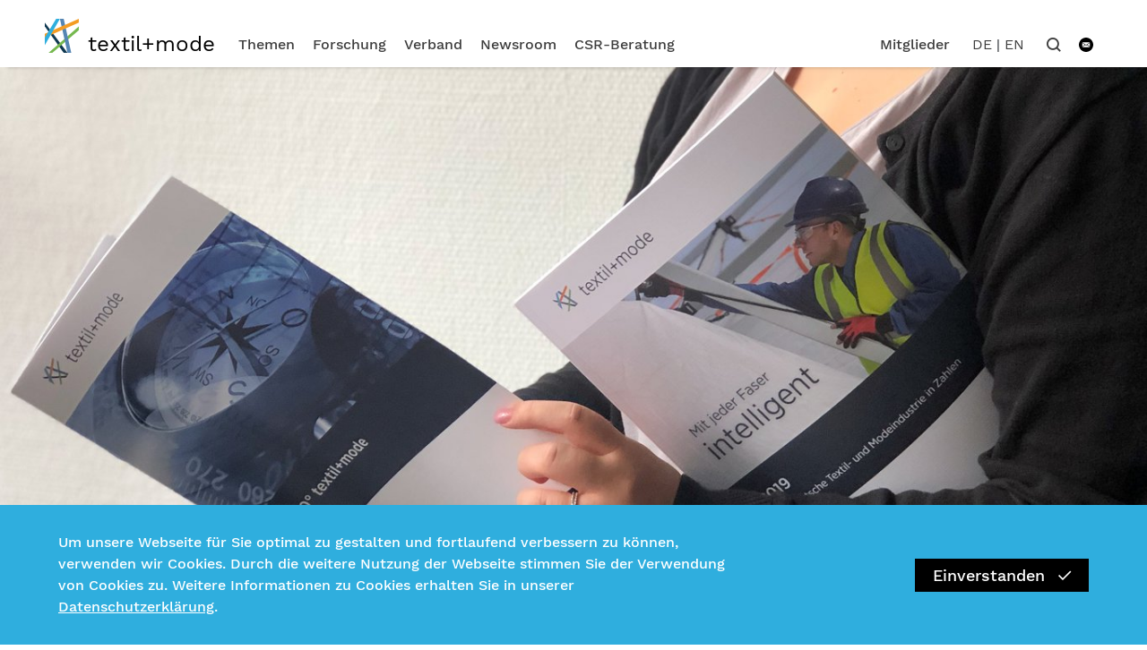

--- FILE ---
content_type: text/html; charset=utf-8
request_url: https://textil-mode.de/de/newsroom/publikationen/?schlagworte=39&schlagworte=105&schlagworte=610&schlagworte=197
body_size: 7722
content:


<!DOCTYPE html >
<html class="no-js" lang="de-DE">
    <head>
        <meta charset="utf-8" />
        <title>
            
                Publikationen - 
            
            
            
                Textil+Mode
            
        </title>
        
        <link rel="shortcut icon" type="image/x-icon" href="/static/images/favicon.ico" />
        <meta name="viewport" content="width=device-width, initial-scale=1">
        <meta property="og:url" content="http://textil-mode.de/de/newsroom/publikationen/?schlagworte=39&amp;schlagworte=105&amp;schlagworte=610&amp;schlagworte=197" />
        <meta property="og:type" content="website" />
        <meta property="og:site_name" content="Textil+Mode" />
        <meta property="og:locale" content="de_DE" />
        <meta property="twitter:card" content="summary_large_image" />


        
    
<!-- Meta Fields -->
<meta name="title" content="Publikationen" />
<meta name="description" content="&lt;p&gt;&lt;/p&gt;" />
<meta name="author" content="Gesamtverband textil+mode" />


<!-- Open Graph Fields -->
<meta property="og:title" content="Publikationen" />
<meta property="og:description" content="&lt;p&gt;&lt;/p&gt;" />




<meta property="twitter:title" content="Publikationen" />
<meta property="twitter:description" content="&lt;p&gt;&lt;/p&gt;" />







        
        <link rel="stylesheet" href="/static/CACHE/css/output.c2b9f5aa46f3.css" type="text/css">
        <script src="/static/CACHE/js/output.1f6f4e5a0087.js"></script>
        
            
            <link rel="stylesheet" href="/static/statistics/statistics.css"/>
        

        <!-- Matomo Code -->
        <script>
              var _paq = window._paq = window._paq || []; 
              /* tracker methods like "setCustomDimension" should be called before "trackPageView" */ 
              _paq.push(["disableCookies"]); 
              _paq.push(['trackPageView']); 
              _paq.push(['enableLinkTracking']); 
              (function() { 
                var u="https://digitalzentrumsmartekreislaeufe.matomo.cloud/"; 
                _paq.push(['setTrackerUrl', u+'matomo.php']); 
                _paq.push(['setSiteId', '3']); 
                var d=document, g=d.createElement('script'), s=d.getElementsByTagName('script')[0]; 
                g.async=true; g.src='//cdn.matomo.cloud/digitalzentrumsmartekreislaeufe.matomo.cloud/matomo.js'; s.parentNode.insertBefore(g,s);
              })();
        </script>
        <!-- END Matomo Code -->

    </head>
    <body class="">
        


<nav id="vtm__mobile_menu" class="vtm-fullscreen">
    <ul>
        <li class="mobile-nav-brand">
            <a href="/de/" class="vtm-header-logo navbar-brand">
                <svg aria-hidden="true" class="vtm-logo-icon">
                    <use xlink:href="/static/images/svg-sprite.svg#vtm_header_logo"></use>
                </svg>
                <span class="vtm-name">textil+mode</span>
            </a>
            <a href="#vtm__mobile_menu_close" class="vtm-mm-close-menu"><i class="vtm-wf-close-icon"></i></a>
        </li>
        
        
        
            <li><a href="/de/themen/">Themen</a>
                
            </li>
        
        
            <li><a href="/de/forschung/">Forschung</a>
                
                    <ul>
                        <li><a href="/de/forschung/" class="btn vtm-btn">Übersicht Forschung<i class="vtm-btn-icon vtm-wf-button-arrow"></i></a></li>
                        
                            <br>
                            <li><a href="/de/fkt-login/" class="btn vtm-btn">Projektdatenbank<i class="vtm-btn-icon vtm-wf-button-arrow"></i></a></li>
                        
                        
                            <li><a href="/de/forschung/forschungsthemen/">Forschungsthemen</a></li>
                        
                            <li><a href="/de/forschung/institute/">Institute</a></li>
                        
                            <li><a href="/de/forschung/projekte/">Projekte</a></li>
                        
                            <li><a href="/de/forschung/blog-und-medien/">Blog und Medien</a></li>
                        
                            <li><a href="/de/forschung/unser-team/">Unser Team</a></li>
                        
                            <li><a href="/de/forschung/zukunftsstrategie-perspektiven-2035/">Zukunftsstrategie: Perspektiven 2035</a></li>
                        
                    </ul>
                
            </li>
        
        
            <li><a href="/de/verband/">Verband</a>
                
                    <ul>
                        <li><a href="/de/verband/" class="btn vtm-btn">Übersicht Verband<i class="vtm-btn-icon vtm-wf-button-arrow"></i></a></li>
                        
                        
                            <li><a href="/de/verband/praesidium/">Präsidium</a></li>
                        
                            <li><a href="/de/verband/das-team/">Das Team</a></li>
                        
                            <li><a href="/de/verband/branchen/">Branchen</a></li>
                        
                            <li><a href="/de/verband/mitgliedsverbaende/">Mitgliedsverbände</a></li>
                        
                            <li><a href="/de/verband/veranstaltungen/">Veranstaltungen</a></li>
                        
                            <li><a href="/de/verband/ausgleichsvereinigung/">Ausgleichsvereinigung</a></li>
                        
                            <li><a href="/de/verband/tarifpolitik/">Tarifpolitik</a></li>
                        
                    </ul>
                
            </li>
        
        
            <li><a href="/de/newsroom/">Newsroom</a>
                
                    <ul>
                        <li><a href="/de/newsroom/" class="btn vtm-btn">Übersicht Newsroom<i class="vtm-btn-icon vtm-wf-button-arrow"></i></a></li>
                        
                        
                            <li><a href="/de/newsroom/alle-pressemitteilungen/">Alle Pressemitteilungen</a></li>
                        
                            <li><a href="/de/newsroom/blog-verband/">Blog Verband</a></li>
                        
                            <li><a href="/de/newsroom/daten-und-zahlen/">Daten und Zahlen</a></li>
                        
                            <li><a href="/de/newsroom/positionen/">Positionen</a></li>
                        
                            <li><a href="/de/newsroom/publikationen/">Publikationen</a></li>
                        
                            <li><a href="/de/newsroom/pressekontakt/">Pressekontakt</a></li>
                        
                            <li><a href="/de/newsroom/faktencheck/">Faktencheck</a></li>
                        
                            <li><a href="/de/newsroom/newsletter/">Newsletter</a></li>
                        
                    </ul>
                
            </li>
        
        
            <li><a href="/de/csr-beratung/">CSR-Beratung</a>
                
            </li>
        
        <li>
            
            
        </li>
        <li>
            
                <a href="/de/login/" >Mitglieder</a>
            
        </li>
        <li class="search"><span>Suche</span>
            <ul>
                <li>
                    <form action="/de/search/" method='get' class="vtm-nav-search" autocomplete="off">
                        <div class="search-field row no-gutters m-0">
                            <div class="col-12">
                                <button type="submit" class="btn vtm-btn w-100">Suche<i class="vtm-btn-icon vtm-wf-button-arrow"></i></button>
                            </div>
                            <div class="form-field col-12 py-3">
                                <input type="text" name="q" id="js_nav_search_mobile" placeholder="Suche ..." class="vtm-field form-control" autocomplete="off"/>
                            </div>
                        </div>
                        <div class="vtm-autocomplete-results" id="js_autocomplete_results_mobile">
                        </div>
                        <!-- fix styles of this in vtm_nav_mobile.scss -->
                    </form>
                </li>
            </ul>
        </li>
        <li class="contacts"><a href="/de/feedback/">
                Kontakt
                <svg aria-hidden="true" class="vtm-icon-svg">
                    <use xlink:href="/static/images/svg-sprite.svg#vtm_contact_icon"></use>
                </svg>
            </a>
        </li>

        <li class="language">
            <span id="lang_nav_mobile">
                
                
                
                    <a href="javascript:;" data-lang="de">DE</a>|
                    <a href="javascript:;" data-lang="en">EN</a>
                
            </span>
        </li>
        <li>
            <a href="/de/logout/" style="color:#F54A25;">Logout</a>
        </li>
    </ul>
<form action="/de/i18n/setlang/" id="lang-form_mobile" method="post"><input type="hidden" name="csrfmiddlewaretoken" value="BUaaoyh7LPdfpPmph548WDEjMfW7Of0LOw05SJmtkpjeuppHGhRmhQh9fnslH4cU">
    <input name="next" type="hidden" value="">
    <input type="hidden" name="language">
</form>
</nav>
<script type="text/javascript">
    $(document).ready(function(){
        $('#lang_nav_mobile a').on('click', function(){
            console.log('ad')
            var lang = $(this).data('lang');
            $('#lang-form_mobile input[name="language"]').val(lang);
            $('#lang-form_mobile').submit();
        });
    });
</script>
        <div class="js-container" id="js_container">
            
<header class="vtm-header megamenu pt-3">
    <div class="wrapper">
        <div class="container">
            <div class="row no-gutters justify-content-between">
                <div class="col-12">
                    <div class="vtm-user-menu">
                        
                    </div>

                    <nav class="vtm-navigation navbar navbar-expand-lg">
                        <a href="/de/" class="vtm-header-logo navbar-brand">
                            <svg aria-hidden="true" class="vtm-logo-icon">
                                <use xlink:href="/static/images/svg-sprite.svg#vtm_header_logo"></use>
                            </svg>
                            <span class="vtm-name">textil+mode</span>
                        </a>
                        


<a data-asd='asd' href="#vtm__mobile_menu" class="navbar-toggle d-lg-none" id="vtm__mobile_menu_toggle">
    <div></div>
    <div></div>
    <div></div>
</a>
<div class="collapse navbar-collapse" id="navbar">
    <ul class="navbar-nav mr-auto">
        
        
        
        
        <li class="nav-item megamenu-li">
            <a class="nav-link" href="/de/themen/">Themen</a>
        </li>
        
        
        
        
        <li class="nav-item dropdown megamenu-li">
            <a class="nav-link dropdown-toggle" href="" id="2" data-toggle="dropdown" aria-haspopup="true" aria-expanded="false">Forschung</a>
            <div class="dropdown-menu megamenu" aria-labelledby="2">
                <div class="row">
                    <div class="col-4">
                        <a href="/de/forschung/" class="btn vtm-btn">Übersicht Forschung<i class="vtm-btn-icon vtm-wf-button-arrow"></i></a>
                    
                            <br />
                            <a href="/de/fkt-login/" class="btn vtm-btn my-2">Projektdatenbank<i class="vtm-btn-icon vtm-wf-button-arrow"></i></a>
                    
                    </div>
                    <div class="col-3">
                        <ul>
                        
                            <li><a class="vtm-nav-link" href="/de/forschung/forschungsthemen/">Forschungsthemen</a></li>
                        
                            <li><a class="vtm-nav-link" href="/de/forschung/institute/">Institute</a></li>
                        
                            <li><a class="vtm-nav-link" href="/de/forschung/projekte/">Projekte</a></li>
                        
                            <li><a class="vtm-nav-link" href="/de/forschung/blog-und-medien/">Blog und Medien</a></li>
                        
                            <li><a class="vtm-nav-link" href="/de/forschung/unser-team/">Unser Team</a></li>
                        
                        </ul>
                    </div>
                    <div class="col-3">
                        <ul>
                        
                            <li><a class="vtm-nav-link" href="/de/forschung/zukunftsstrategie-perspektiven-2035/">Zukunftsstrategie: Perspektiven 2035</a></li>
                        
                        </ul>
                    </div>
                    <div class="btn d-flex ml-auto megamenu-close"></div>
                </div>
            </div>
        </li>

        
        
        
        
        <li class="nav-item dropdown megamenu-li">
            <a class="nav-link dropdown-toggle" href="" id="3" data-toggle="dropdown" aria-haspopup="true" aria-expanded="false">Verband</a>
            <div class="dropdown-menu megamenu" aria-labelledby="3">
                <div class="row">
                    <div class="col-4">
                        <a href="/de/verband/" class="btn vtm-btn">Übersicht Verband<i class="vtm-btn-icon vtm-wf-button-arrow"></i></a>
                    
                    </div>
                    <div class="col-3">
                        <ul>
                        
                            <li><a class="vtm-nav-link" href="/de/verband/praesidium/">Präsidium</a></li>
                        
                            <li><a class="vtm-nav-link" href="/de/verband/das-team/">Das Team</a></li>
                        
                            <li><a class="vtm-nav-link" href="/de/verband/branchen/">Branchen</a></li>
                        
                            <li><a class="vtm-nav-link" href="/de/verband/mitgliedsverbaende/">Mitgliedsverbände</a></li>
                        
                            <li><a class="vtm-nav-link" href="/de/verband/veranstaltungen/">Veranstaltungen</a></li>
                        
                        </ul>
                    </div>
                    <div class="col-3">
                        <ul>
                        
                            <li><a class="vtm-nav-link" href="/de/verband/ausgleichsvereinigung/">Ausgleichsvereinigung</a></li>
                        
                            <li><a class="vtm-nav-link" href="/de/verband/tarifpolitik/">Tarifpolitik</a></li>
                        
                        </ul>
                    </div>
                    <div class="btn d-flex ml-auto megamenu-close"></div>
                </div>
            </div>
        </li>

        
        
        
        
        <li class="nav-item dropdown megamenu-li">
            <a class="nav-link dropdown-toggle" href="" id="4" data-toggle="dropdown" aria-haspopup="true" aria-expanded="false">Newsroom</a>
            <div class="dropdown-menu megamenu" aria-labelledby="4">
                <div class="row">
                    <div class="col-4">
                        <a href="/de/newsroom/" class="btn vtm-btn">Übersicht Newsroom<i class="vtm-btn-icon vtm-wf-button-arrow"></i></a>
                    
                    </div>
                    <div class="col-3">
                        <ul>
                        
                            <li><a class="vtm-nav-link" href="/de/newsroom/alle-pressemitteilungen/">Alle Pressemitteilungen</a></li>
                        
                            <li><a class="vtm-nav-link" href="/de/newsroom/blog-verband/">Blog Verband</a></li>
                        
                            <li><a class="vtm-nav-link" href="/de/newsroom/daten-und-zahlen/">Daten und Zahlen</a></li>
                        
                            <li><a class="vtm-nav-link" href="/de/newsroom/positionen/">Positionen</a></li>
                        
                            <li><a class="vtm-nav-link" href="/de/newsroom/publikationen/">Publikationen</a></li>
                        
                        </ul>
                    </div>
                    <div class="col-3">
                        <ul>
                        
                            <li><a class="vtm-nav-link" href="/de/newsroom/pressekontakt/">Pressekontakt</a></li>
                        
                            <li><a class="vtm-nav-link" href="/de/newsroom/faktencheck/">Faktencheck</a></li>
                        
                            <li><a class="vtm-nav-link" href="/de/newsroom/newsletter/">Newsletter</a></li>
                        
                        </ul>
                    </div>
                    <div class="btn d-flex ml-auto megamenu-close"></div>
                </div>
            </div>
        </li>

        
        
        
        
        <li class="nav-item megamenu-li">
            <a class="nav-link" href="/de/csr-beratung/">CSR-Beratung</a>
        </li>
        
        
    </ul>
    <ul class="navbar-nav">
        
        
        
        
            <li class="login nav-item dropdown megamenu-li">
                <a class="nav-link" id="vtm_dropdown_2"  href="/de/login/" >Mitglieder</a>
                <div class="dropdown-menu megamenu" aria-labelledby="vtm_dropdown_3">
            </li>
        
        <form action="/de/i18n/setlang/" id="lang-form" method="post"><input type="hidden" name="csrfmiddlewaretoken" value="BUaaoyh7LPdfpPmph548WDEjMfW7Of0LOw05SJmtkpjeuppHGhRmhQh9fnslH4cU">
            <input name="next" type="hidden" value="">
            <input type="hidden" name="language">
        </form>

        <li class="vtm-lang-nav nav-item">
            <ul class="navbar-nav" id="lang_nav">
                
                
                
                <li>
                    <a href="/de/newsroom/publikationen/">DE</a>|
                </li>
                <li>
                    <a href="/en/newsroom/publikations/">EN</a>
                </li>
                
            </ul>
        </li>
        <li class="vtm-search-btn nav-item dropdown megamenu-li">
            <a class="nav-link dropdown-toggle" href="" id="vtm_dropdown_4" data-toggle="dropdown" aria-haspopup="true" aria-expanded="false"><i class="vtm-wf-menu-search-icon"></i></a>
            <div class="dropdown-menu megamenu" aria-labelledby="vtm_dropdown_4">
                <form method='get' action="/de/search/" class="vtm-nav-search">
                    <div class="search-field row no-gutters mx-0 mb-4 py-2">
                        <div class="form-field col-10">
                            <input type="text" name="q" id="js_nav_search" placeholder="Suche ..." class="vtm-field form-control" autocomplete="off"/>
                        </div>
                        <div class="col-2 d-flex justify-content-end">
                            <button type="submit" class="btn vtm-btn">Suche<i class="vtm-btn-icon vtm-wf-button-arrow"></i></button>
                        </div>
                    </div>
                </form>
                <div class="btn d-flex ml-auto megamenu-close"></div>
                <div class="vtm-autocomplete-results active" id="js_autocomplete_results">
                </div>
            </div>
        </li>
        <li class="vtm-contact nav-item">
            <a href="/de/feedback/" class="nav-link">
                <svg aria-hidden="true" class="vtm-icon-svg">
                    <use xlink:href="/static/images/svg-sprite.svg#vtm_contact_icon"></use>
                </svg>
            </a>
        </li>
    </ul>
<script type="text/javascript">
$(document).ready(function () {
        Helpers.autocomplete.init("/de/search/autocomplete", {
            searchFields: $('#js_nav_search','#js_nav_search_mobile'),
            searchResults: $('.vtm-autocomplete-results')
        });
    
});
</script>
    
</div>
                    </nav>
                </div>
            </div>
        </div>
    </div>
</header>

            
                
	<main class="vtm-main">
        
            
                

<div class="vtm-page-header">
    
	<figure class="vtm-page-header-image">
		
		
		<img class="img-fluid" src='/media/original_images/IMG_9242.JPG.1366x690_q85_crop_upscale.jpg' alt="" width="1366" height="690" />
		<figcaption class="vtm-image-caption container"><span></span></figcaption>
	</figure>
	<div class="vtm-header-overlay">
		<div class="container">
			<h1 class="vtm-page-title">Publikationen</h1>
		</div>
	</div>
    
</div>

            
            

<div class="container">
	<div class="vtm-breadcrumbs">
		<ul>
			
			
			
				
			
				
					<li><a href="/de/">textil+mode</a></li>
				
			
				
					<li><a href="/de/newsroom/">Newsroom</a></li>
				
			
			<li><a href="/de/newsroom/publikationen/">Publikationen</a></li>
		</ul>
	</div>
</div>

        

		<div class="container">
            <div class="row no-gutters justify-content-center">
                <div class="col-12 col-lg-8">
                    <div class="vtm-body-text my-4">
                        <p></p>
                    </div>
                </div>
            </div>
			
                
<div class="filters-header row no-gutters">
	<h2 class="vtm-title">Filter</h2>
</div>
<div class="vtm-filter-wrapper mb-5 px-sm-4">
	<ul class="vtm-filter-list row no-gutters">
		
		<li class="vtm-filter dropdown col-12 col-lg">
			<span href="javascript:;" class="dropdown-toggle" data-toggle="dropdown">Thema</span>
			<ul class="dropdown-menu" role="menu">
				
					<li ><a href="?schlagworte=39&amp;schlagworte=105&amp;schlagworte=610&amp;schlagworte=197&amp;themenkategorien=5">Bildung</a></li>
				
					<li ><a href="?schlagworte=39&amp;schlagworte=105&amp;schlagworte=610&amp;schlagworte=197&amp;themenkategorien=7">Digitalisierung / KI</a></li>
				
					<li ><a href="?schlagworte=39&amp;schlagworte=105&amp;schlagworte=610&amp;schlagworte=197&amp;themenkategorien=29">Forschung</a></li>
				
					<li ><a href="?schlagworte=39&amp;schlagworte=105&amp;schlagworte=610&amp;schlagworte=197&amp;themenkategorien=11">Gesundheit</a></li>
				
					<li ><a href="?schlagworte=39&amp;schlagworte=105&amp;schlagworte=610&amp;schlagworte=197&amp;themenkategorien=23">Mittelstand</a></li>
				
					<li ><a href="?schlagworte=39&amp;schlagworte=105&amp;schlagworte=610&amp;schlagworte=197&amp;themenkategorien=16">Recht &amp; Steuern</a></li>
				
					<li ><a href="?schlagworte=39&amp;schlagworte=105&amp;schlagworte=610&amp;schlagworte=197&amp;themenkategorien=20">Umwelt</a></li>
				
					<li ><a href="?schlagworte=39&amp;schlagworte=105&amp;schlagworte=610&amp;schlagworte=197&amp;themenkategorien=30">Verband</a></li>
				
			</ul>
		</li>
		
		
		
		<li class="vtm-filter dropdown col-12 col-lg">
			<span href="javascript:;" class="dropdown-toggle" data-toggle="dropdown">Schlagworte</span>
			<ul class="dropdown-menu" role="menu">
				
					<li ><a href="?schlagworte=39&amp;schlagworte=105&amp;schlagworte=610&amp;schlagworte=197&amp;schlagworte=54">Arbeitsschutz</a></li>
				
					<li ><a href="?schlagworte=39&amp;schlagworte=105&amp;schlagworte=610&amp;schlagworte=197&amp;schlagworte=64">Ausbildung - Go Textile!</a></li>
				
					<li ><a href="?schlagworte=39&amp;schlagworte=105&amp;schlagworte=610&amp;schlagworte=197&amp;schlagworte=187">Blog-Forschung</a></li>
				
					<li class="selected"><a href="?schlagworte=39&amp;schlagworte=105&amp;schlagworte=610">CSR</a></li>
				
					<li ><a href="?schlagworte=39&amp;schlagworte=105&amp;schlagworte=610&amp;schlagworte=197&amp;schlagworte=36">Digitalisierung</a></li>
				
					<li ><a href="?schlagworte=39&amp;schlagworte=105&amp;schlagworte=610&amp;schlagworte=197&amp;schlagworte=194">Energiewende</a></li>
				
					<li ><a href="?schlagworte=39&amp;schlagworte=105&amp;schlagworte=610&amp;schlagworte=197&amp;schlagworte=84">Forschungsbericht</a></li>
				
					<li ><a href="?schlagworte=39&amp;schlagworte=105&amp;schlagworte=610&amp;schlagworte=197&amp;schlagworte=168">Hightex</a></li>
				
					<li class="selected"><a href="?schlagworte=39&amp;schlagworte=610&amp;schlagworte=197">Konjunktur</a></li>
				
					<li ><a href="?schlagworte=39&amp;schlagworte=105&amp;schlagworte=610&amp;schlagworte=197&amp;schlagworte=378">Kreislaufwirtschaft</a></li>
				
					<li ><a href="?schlagworte=39&amp;schlagworte=105&amp;schlagworte=610&amp;schlagworte=197&amp;schlagworte=199">Mittelstand</a></li>
				
					<li class="selected"><a href="?schlagworte=105&amp;schlagworte=610&amp;schlagworte=197">Mode</a></li>
				
					<li ><a href="?schlagworte=39&amp;schlagworte=105&amp;schlagworte=610&amp;schlagworte=197&amp;schlagworte=23">Nachhaltigkeit</a></li>
				
					<li ><a href="?schlagworte=39&amp;schlagworte=105&amp;schlagworte=610&amp;schlagworte=197&amp;schlagworte=502">perspectives 2035</a></li>
				
					<li ><a href="?schlagworte=39&amp;schlagworte=105&amp;schlagworte=610&amp;schlagworte=197&amp;schlagworte=465">Perspektiven 2035</a></li>
				
					<li ><a href="?schlagworte=39&amp;schlagworte=105&amp;schlagworte=610&amp;schlagworte=197&amp;schlagworte=640">Publikationen EPR</a></li>
				
					<li class="selected"><a href="?schlagworte=39&amp;schlagworte=105&amp;schlagworte=197">Publikationen-MDZ SK</a></li>
				
					<li ><a href="?schlagworte=39&amp;schlagworte=105&amp;schlagworte=610&amp;schlagworte=197&amp;schlagworte=157">Recht</a></li>
				
					<li ><a href="?schlagworte=39&amp;schlagworte=105&amp;schlagworte=610&amp;schlagworte=197&amp;schlagworte=40">Smart Textiles</a></li>
				
					<li ><a href="?schlagworte=39&amp;schlagworte=105&amp;schlagworte=610&amp;schlagworte=197&amp;schlagworte=508">spezialtextilien-positionen</a></li>
				
					<li ><a href="?schlagworte=39&amp;schlagworte=105&amp;schlagworte=610&amp;schlagworte=197&amp;schlagworte=51">Startup</a></li>
				
					<li ><a href="?schlagworte=39&amp;schlagworte=105&amp;schlagworte=610&amp;schlagworte=197&amp;schlagworte=158">Steuern</a></li>
				
					<li ><a href="?schlagworte=39&amp;schlagworte=105&amp;schlagworte=610&amp;schlagworte=197&amp;schlagworte=136">Technische Textilien</a></li>
				
					<li ><a href="?schlagworte=39&amp;schlagworte=105&amp;schlagworte=610&amp;schlagworte=197&amp;schlagworte=48">Textil</a></li>
				
					<li ><a href="?schlagworte=39&amp;schlagworte=105&amp;schlagworte=610&amp;schlagworte=197&amp;schlagworte=47">Textil vernetzt</a></li>
				
					<li ><a href="?schlagworte=39&amp;schlagworte=105&amp;schlagworte=610&amp;schlagworte=197&amp;schlagworte=426">Vergabebrief</a></li>
				
					<li ><a href="?schlagworte=39&amp;schlagworte=105&amp;schlagworte=610&amp;schlagworte=197&amp;schlagworte=85">Zahlenkompendium</a></li>
				
			</ul>
		</li>
		
		<li class="vtm-filter vtm-filter-search">
			<span class="vtm-search-icon">
				<i class="vtm-wf-menu-search-icon"></i>
			</span>
			<form action="" class="vtm-search">
				<div class="form-field">
					<input type="text" name="q" id="" placeholder="search" class="vtm-field form-control " />
					<button class="form-field form-field-submit vtm-wf-menu-search-icon"></button>
				</div>
			</form>
		</li>
		<li class="vtm-filter clear">
			<a href="/de/newsroom/publikationen/"><i class="vtm-wf-close-icon"></i></a>
		</li>
	</ul>
</div>
			
            
			<div class="vtm-content-list" data-page="37">
				
<div class="slot slot-" id="slot-overview_content_list">
    
    
        
        
    
    
</div>

				<div class="row no-gutters">
					
                    
                    
                        
                            <div class='col-12 col-sm-6 col-lg-4'>
                                
                                   <a href=" /de/documents/1685/Self-Disclosure_Form_for_supply_partners_reading_Version_EN_v1.0.pdf " download target="_blank" class="vtm-content-box type-2" data-id="2877">
                                
                                    <figure>
                                        
                                            
                                        
                                        <img class="img-fluid" src='/media/original_images/titel-selbsauskunft-engl.png.115x163_q85_crop_upscale.png' alt="" width="115" height="163" />
                                    </figure>
                                    <div class="box-content">
                                        <p class="vtm-box-title">Self-Disclosure Form _reading Version_English</p>
                                        <div class="vtm-richtext">
                                            
                                        </div>
                                        <div class="vtm-icons d-flex justify-content-between">
                                            <div class="vtm-box-icon">
                                                
                                                    <i class="vtm-wf-download-icon"></i>
                                                
                                            </div>
                                        </div>
                                    </div>
                                </a>
                            </div>
						
                    
                    
                    
                    
                        
                            <div class='col-12 col-sm-6 col-lg-4'>
                                
                                   <a href=" /de/documents/1684/Selbstauskunftsbogen_f%C3%BCr_Lieferpartner_Lesefassung_DE_v1.0.pdf " download target="_blank" class="vtm-content-box type-2" data-id="2876">
                                
                                    <figure>
                                        
                                            
                                        
                                        <img class="img-fluid" src='/media/original_images/titel-selbsauskunft-dt.png.115x163_q85_crop_upscale.png' alt="" width="115" height="163" />
                                    </figure>
                                    <div class="box-content">
                                        <p class="vtm-box-title">Selbstauskunftsbogen_Lesefassung_deutsch</p>
                                        <div class="vtm-richtext">
                                            
                                        </div>
                                        <div class="vtm-icons d-flex justify-content-between">
                                            <div class="vtm-box-icon">
                                                
                                                    <i class="vtm-wf-download-icon"></i>
                                                
                                            </div>
                                        </div>
                                    </div>
                                </a>
                            </div>
						
                    
                    
                    
                    
                        
                            <div class='col-12 col-sm-6 col-lg-4'>
                                
                                   <a href=" /de/documents/1442/2021_03_05_Mikroplastik_Faktencheck_VTB_tm.pdf " download target="_blank" class="vtm-content-box type-2" data-id="2127">
                                
                                    <figure>
                                        
                                            
                                        
                                        <img class="img-fluid" src='/media/original_images/titel-mikroplastik-dt.png.115x163_q85_crop_upscale.jpg' alt="Titel Broschüre Mikroplastik" width="115" height="163" />
                                    </figure>
                                    <div class="box-content">
                                        <p class="vtm-box-title">Faktencheck Mikroplastik</p>
                                        <div class="vtm-richtext">
                                            
                                        </div>
                                        <div class="vtm-icons d-flex justify-content-between">
                                            <div class="vtm-box-icon">
                                                
                                                    <i class="vtm-wf-download-icon"></i>
                                                
                                            </div>
                                        </div>
                                    </div>
                                </a>
                            </div>
						
                    
                    
                    
                    
                        
                            <div class='col-12 col-sm-6 col-lg-4'>
                                
                                   <a href=" /de/documents/1443/2021_03_05_microplastics_facts_VTB_tm.pdf " download target="_blank" class="vtm-content-box type-2" data-id="2128">
                                
                                    <figure>
                                        
                                            
                                        
                                        <img class="img-fluid" src='/media/original_images/titel-mikroplastik-engl.png.115x163_q85_crop_upscale.jpg' alt="Titel brochure mikroplastics" width="115" height="163" />
                                    </figure>
                                    <div class="box-content">
                                        <p class="vtm-box-title">Microplastics - A look at the facts</p>
                                        <div class="vtm-richtext">
                                            
                                        </div>
                                        <div class="vtm-icons d-flex justify-content-between">
                                            <div class="vtm-box-icon">
                                                
                                                    <i class="vtm-wf-download-icon"></i>
                                                
                                            </div>
                                        </div>
                                    </div>
                                </a>
                            </div>
						
                    
                    
                    
                    
                        
                            <div class='col-12 col-sm-6 col-lg-4'>
                                
                                   <a href=" /de/documents/995/Textile_Zukunft_sichern.pdf " download target="_blank" class="vtm-content-box type-2" data-id="1454">
                                
                                    <figure>
                                        
                                            
                                        
                                        <img class="img-fluid" src='/media/original_images/titel-broschuere-wie-der-mittelstand-digitalisiert.png.115x163_q85_crop_upscale.png' alt="Titel Broschüre &quot;Textile Zukunft sichern - wie der Mittelstand digitalsiert&quot;" width="115" height="163" />
                                    </figure>
                                    <div class="box-content">
                                        <p class="vtm-box-title">Textile Zukunft sichern - wie der Mittelstand digitalisiert</p>
                                        <div class="vtm-richtext">
                                            
                                        </div>
                                        <div class="vtm-icons d-flex justify-content-between">
                                            <div class="vtm-box-icon">
                                                
                                                    <i class="vtm-wf-download-icon"></i>
                                                
                                            </div>
                                        </div>
                                    </div>
                                </a>
                            </div>
						
                    
                    
                    
                    
                        
                            <div class='col-12 col-sm-6 col-lg-4'>
                                
                                   <a href=" /de/documents/965/2018_Imagebrosch%C3%BCre_dt_web.pdf " download target="_blank" class="vtm-content-box type-2" data-id="1409">
                                
                                    <figure>
                                        
                                            
                                        
                                        <img class="img-fluid" src='/media/original_images/titel-imagebroschure.png.115x163_q85_crop_upscale.png' alt="Titel Imagebroschüre" width="115" height="163" />
                                    </figure>
                                    <div class="box-content">
                                        <p class="vtm-box-title">Die Zukunft ist textil</p>
                                        <div class="vtm-richtext">
                                            
                                                <p>Die deutsche Textil- und Modeindustrie und der Gesamtverband textil+mode stellen sich vor.</p>
                                            
                                        </div>
                                        <div class="vtm-icons d-flex justify-content-between">
                                            <div class="vtm-box-icon">
                                                
                                                    <i class="vtm-wf-download-icon"></i>
                                                
                                            </div>
                                        </div>
                                    </div>
                                </a>
                            </div>
						
                    
                    
				</div>
				
				
			</div>
		</div>
        
<div class="slot slot-" id="slot-overview_content_list_bot">
    
    
        
        
    
    
</div>

	</main>


            

            
                
                <script type="text/javascript">
                    $(document).ready(function(){
                        $('#lang_nav a').on('click', function(){
                            var lang = $(this).data('lang');
                            $('#lang-form input[name="language"]').val(lang);
                            $('#lang-form').submit();
                        });
                    });
                </script>

                <script src="/static/highcharts/highcharts.js"></script>
                <script src="/static/highcharts/modules/exporting.js"></script>
                <script src="/static/highcharts/modules/offline-exporting.js"></script>
                <script src="/static/statistics/statistics.js"></script>
                <script src="/static/highcharts/modules/exporting.js"></script>
            
            
            
            

<footer class="vtm-footer">
    <div class="wrapper">
        <div class="container">
            <div class="vtm-footer-top">
                <div class="vtm-footer-logo">
                    <a href="/de/" class="vtm-header-logo navbar-brand">
                        <svg aria-hidden="true" class="vtm-logo-icon">
                            <use xlink:href="/static/images/svg-sprite.svg#vtm_logo"></use>
                        </svg>
                        <span class="vtm-name">textil+mode</span>
                </div>
                <div class="row no-gutters justify-content-between">
                    <div class="col-12 col-md-4">
                        <ul class="vtm-footer-nav">
                            
                             
                                <li><a href="/de/themen/">Themen</a></li>
                            
                                <li><a href="/de/forschung/">Forschung</a></li>
                            
                                <li><a href="/de/verband/">Verband</a></li>
                            
                                <li><a href="/de/newsroom/">Newsroom</a></li>
                            
                                <li><a href="/de/csr-beratung/">CSR-Beratung</a></li>
                            
                            <li><a href="/de/glossar/">Glossar</a></li>
                        </ul>
                    </div>
                    <div class="col-12 col-md-4">
                        <div class="vtm-footer-socials">
                            <p class="vtm-footer-title">Unsere Sozialen Kanäle</p>
                            <ul class="vtm-footer-social-links">
                                <li><a href="https://www.linkedin.com/company/gesamtverband-der-deutschen-textil--und-modeindustrie-e.v./" target="_blank" ><i class="vtm-wf-linkedin-icon">
                                    
                                </i></a></li>
                                <li><a href="https://www.facebook.com/Textilverband/" target="_blank" ><i class="vtm-wf-fb-icon"></i></a></li>
                                <li><a href="https://twitter.com/textilmode"  target="_blank" ><i class="fa-brands fa-x-twitter"></i></a></li>
                                <li><a href="https://www.youtube.com/channel/UC_fUr0eVPa_UdbXVU0vYtPA" target="_blank" ><i class="vtm-wf-youtube-icon"></i></a></li>
                            </ul>
                        </div>
                    </div>
                </div>
            </div>

            <div class="vtm-footer-bottom">
                <div class="row no-gutters justify-content-between">
                    <div class="col-12 col-md-4">
                        <p class="vtm-copyright">&copy;2026 Gesamtverband textil+mode</p>
                    </div>
                    <div class="col-12 col-md-4">
                        <ul class="vtm-footer-links">
                            
                            
                                <li><a href="/de/impressum/">Impressum</a></li>
                            
                                <li><a href="/de/datenschutz/">Datenschutz</a></li>
                            
                            <li><a href="/de/feedback/">Kontakt</a></li>
                        </ul>
                    </div>
                </div>
            </div>
        </div>
    </div>
</footer>
<link rel="stylesheet" href="https://cdnjs.cloudflare.com/ajax/libs/font-awesome/6.4.2/css/all.min.css">

            

<!-- Cookiebanner Start -->
<div class="vtm-cookiebanner">
    <div class="vtm-main">
        <div class="vtm-cookie-content ">
            <div class="container d-flex align-items-center">
                <div class="vtm-cookie-text col-12 col-md-8 col-lg-8">
                    Um unsere Webseite für Sie optimal zu gestalten und fortlaufend verbessern zu können, verwenden wir Cookies. Durch die weitere Nutzung der Webseite stimmen Sie der Verwendung von Cookies zu. Weitere Informationen zu Cookies erhalten Sie in unserer <a href="/de/datenschutz">Datenschutzerklärung</a>.
                    
                </div>
                <div class="vtm-btns col-12 col-md-4 col-lg-4 text-sm-right text-center">
                    <a href="#" class="vtm-btn vtm-cookiebanner-accept" id="vtm__cookiebanner__accept">Einverstanden<i class="vtm-wf-check"></i></a>
                </div>
            </div>
        </div>
    </div>
</div>
<!-- Cookiebanner End -->
            

    </body>
</html>